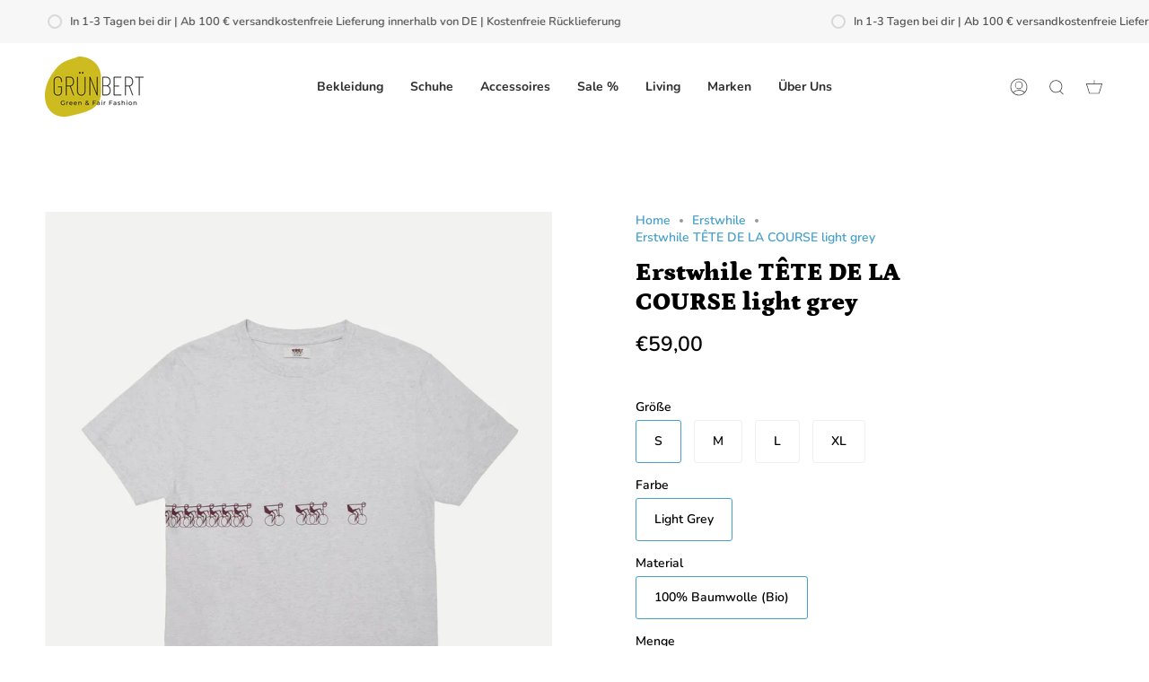

--- FILE ---
content_type: text/html; charset=utf-8
request_url: https://gruenbert.de/products/erstwhile-tete-de-la-course-70s?section_id=api-product-grid-item
body_size: 1751
content:
<div id="shopify-section-api-product-grid-item" class="shopify-section">
<div data-api-content>
<div class="product-item large-up--one-quarter medium--one-quarter small--one-whole product-item--borderless product-item--centered product-item--api-product-grid-item-" data-product-grid-item data-slide="||itemIndex||" data-slide-index="||itemIndex||"><div class="product-item__image double__image" data-product-image>
    <a class="product-link" href="/products/erstwhile-tete-de-la-course-70s" aria-label="Erstwhile TÊTE DE LA COURSE light grey" data-grid-link>
      
        <div class="product-item__bg lazyload"
          data-grid-slide
          data-aos="img-in"
          data-aos-delay="||itemAosDelay||"
          data-aos-duration="||itemAosImageDuration||"
          data-aos-anchor="||itemAnimationAnchor||"
          data-aos-easing="ease-out-quart"
          data-bgset="//gruenbert.de/cdn/shop/files/01.T-Shirt-LightGrey-Front_180x.webp?v=1761216037 180w 225h,//gruenbert.de/cdn/shop/files/01.T-Shirt-LightGrey-Front_360x.webp?v=1761216037 360w 450h,//gruenbert.de/cdn/shop/files/01.T-Shirt-LightGrey-Front_540x.webp?v=1761216037 540w 675h,//gruenbert.de/cdn/shop/files/01.T-Shirt-LightGrey-Front_720x.webp?v=1761216037 720w 900h,//gruenbert.de/cdn/shop/files/01.T-Shirt-LightGrey-Front_900x.webp?v=1761216037 900w 1125h,//gruenbert.de/cdn/shop/files/01.T-Shirt-LightGrey-Front_1080x.webp?v=1761216037 1080w 1350h,//gruenbert.de/cdn/shop/files/01.T-Shirt-LightGrey-Front.webp?v=1761216037 1200w 1500h">
          
            &nbsp;
          
        </div>
        
          <div class="product-item__bg__under lazyload" data-bgset="//gruenbert.de/cdn/shop/files/02.T-Shirt-LightGrey-Back_180x.webp?v=1761216037 180w 225h,//gruenbert.de/cdn/shop/files/02.T-Shirt-LightGrey-Back_360x.webp?v=1761216037 360w 450h,//gruenbert.de/cdn/shop/files/02.T-Shirt-LightGrey-Back_540x.webp?v=1761216037 540w 675h,//gruenbert.de/cdn/shop/files/02.T-Shirt-LightGrey-Back_720x.webp?v=1761216037 720w 900h,//gruenbert.de/cdn/shop/files/02.T-Shirt-LightGrey-Back.webp?v=1761216037 832w 1040h">&nbsp;</div>
        
      
    </a>

    <button type="button" class="quick-add-button" tabindex="-1" data-button-quick-add-mobile>
        <span class="visually-hidden">Quick add</span>

        <svg height="18" width="18" class="svg-loader">
          <circle r="7" cx="9" cy="9" />
          <circle stroke-dasharray="87.96459430051421 87.96459430051421" r="7" cx="9" cy="9" />
        </svg>
      </button>

      <div class="slideup" data-quick-add-holder>
        <button type="button" class="caps is-disable" data-focus-element data-quick-add-label="erstwhile-tete-de-la-course-70s" data-collection-handle="primary"  tabindex="0">
          <span>
            <small>Quick add</small>

            <small>Vorbestellen</small>
          </span>

          <span>Zum Warenkorb hinzugefügt</span>

          <svg height="18" width="18" class="svg-loader">
            <circle r="7" cx="9" cy="9" />
            <circle stroke-dasharray="87.96459430051421 87.96459430051421" r="7" cx="9" cy="9" />
          </svg>

          <span class="caps__error" data-message-error>&nbsp;</span>
        </button>

        <div data-quick-add-form-holder>&nbsp;</div>
      </div>
  </div>

  <noscript>
    <a class="product-link" href="/products/erstwhile-tete-de-la-course-70s" aria-label="Erstwhile TÊTE DE LA COURSE light grey" data-grid-link>
      <div class="product-item__image no-js-image" style="background-image:url('//gruenbert.de/cdn/shop/files/01.T-Shirt-LightGrey-Front_540x.webp?v=1761216037'); background-size: contain; background-position: center center; background-repeat: no-repeat;"></div>
    </a>
  </noscript>

  <div class="product-information"
    data-aos="fade"
    data-aos-delay="||itemAosDelay||"
    data-aos-duration="||itemAosTextDuration||"
    data-aos-anchor="||itemAnimationAnchor||"
    data-product-information>
    <a class="product-link" href="/products/erstwhile-tete-de-la-course-70s" aria-label="Erstwhile TÊTE DE LA COURSE light grey" data-grid-link><p class="product__grid__title">
        Erstwhile TÊTE DE LA COURSE light grey
      </p><span class="price">
        
          <span class="new-price">
            
€59,00
</span>
          
        
      </span>
      

      

      



  

<style type="text/css">

  .individual-option {
    z-index: 3;
    display: inline-block;
    text-align: center;
    border: 1px solid rgb(61, 66, 70);
    line-height:35px; 
    margin: 0px 0px 5px 0px;
    color: rgb(61, 66, 70);
    border-color: rgb(61, 66, 70);
    background-color:rgb(255, 255, 255)     ;
  }

  .individual-option:hover{
    color: rgb(0, 0, 0);
    border-color:rgb(0, 0, 0);
    background-color:rgba(85, 123, 151, 0.25);
  }
    
  .individual-option.out-of-stock-option{
    color: rgba(148, 148, 148, 0.8);
    border-color:rgba(148, 148, 148, 0.8);
    background-color:rgb(255, 255, 255);
  }
  
  .individual-option.out-of-stock-option:hover{
    color:rgb(61, 66, 70);
    border-color:rgb(61, 66, 70);
    background-color:rgba(227, 44, 43, 0.2);
  }

  .individual-option.extrasmall-size{
    height: 20px;
    width: 20px;
    line-height:15px;
    font-size: 0.8rem;
  }
  
  .individual-option.extrasmall-size.rect-design,
  .individual-option.extrasmall-size.rounded-rect-design{
    min-width: 20x;
    width: auto;
    padding-left: 2px;
    padding-right: 2px;
  }

  .individual-option.small-size{
    height:25px;
    width:25px;
    line-height:25px;
  }
  
  .individual-option.medium-size{
    height:35px;
    width:35px;
    line-height:35px;
    font-size: 1.2rem;
  }
  
  .individual-option.large-size{
    height:45px;
    width:45px;
    line-height:45px;
    font-size: 1.6rem;
  }

  .individual-option.rect-design{
    width:auto;
    padding-left:10px;
    padding-right:10px;
  }
  
  .individual-option.circle-design{
    border-radius:50%;
  }
  
  .individual-option.rounded-rect-design{
    border-radius:5px;
    padding:0 5px;
    width:auto;
  }
  
  .swatch-wrap{
    padding:0 0 20px 0;
  }
  
  .swatch-wrap.center{
    text-align:center;
  }
  
  .swatch-wrap.right{
    text-align:right; 
    justify-content: flex-end;
  }
  
  .individual-option.rect-design.small-size{
    padding-left:5px;
    padding-right:5px;
  }

  .individual-option.small-size.rect-design,
  .individual-option.small-size.rounded-rect-design{
    min-width:25px;
  }
  
  .individual-option.medium-size.rect-design,
  .individual-option.medium-size.rounded-rect-design{
    min-width:35px;
  }
  
  .individual-option.large-size.rect-design,
  .individual-option.large-size.rounded-rect-design{
    min-width:45px;
  }
  
  .tooltip-swatch{
    position:relative;
    display:inline-block;
  }
  
  .tooltip-swatch .tooltip-swatch-text{
    visibility:hidden;
    width:110px;
    background-color:#000;
    color:#fff;
    text-align:center;
    border-radius:6px;
    padding:2px 0;
    opacity:.8;
    position:absolute;
    z-index:1;
    bottom:150%;
    left:50%;
    margin-left:-32px;
  }
  
  .tooltip-swatch:hover .tooltip-swatch-text{
    visibility:visible;
  }
  
  .tooltip-swatch .tooltip-swatch-text::after{
    content:"";
    position:absolute;
    top:100%;
    left:50%;
    margin-left:-30px;
    border-width:5px;
    border-style:solid;
    border-color:#000 transparent transparent transparent;
  }
  
  .individual-option{
    cursor:default;
  }
  
  .swatchprimarywrap{
    visibility:hidden;
  }
  
  .individual-option.medium-size.rounded-rect-design,
  .individual-option.medium-size.rect-design{
    width: auto !important;
  }
  
  .no-border-swatches{
    border: none !important;
  }
    
  .hide-outofstock-swatches{display: none;}.strike-outofstock-swatches{text-decoration: line-through;}

  .swatch-wrap.center{text-align:center;justify-content:center;}
    .swatch-wrap.swatchprimarywrap {
      display: flex;
      flex-wrap: wrap;
  }

  .swatch-wrap a {
      margin-left: 5px;
  }

  .swatch-wrap a.center:first-child {
    margin-left: 0px;
  }
    
  .crosscross{
    position:relative;
  }
  .crosscross::before {
    content: '';
    background-image: url(https://cdn.shopify.com/s/files/1/0520/9243/6659/files/cancel_2.png?v=1617615766);
    width: 100%;
    height: 100%;
    background-repeat: no-repeat;
    background-position: center;
    background-size: 100% 100%, auto;
    position: absolute;
    left: 0;
    top: 0;
    bottom: 0;
  }

  .swatch-wrap a{
    text-decoration: none;
  }

  .swatch-wrap.left.swatchprimarywrap > :first-child {
      margin: 0;
  }
  
  .swatch-wrap.swatchprimarywrap {
      visibility: visible;
  }
</style>

<script type="text/javascript">
  window.onload = function () {
    setTimeout(function () {
      'visible' != document.querySelector('.swatchprimarywrap').style.visibility &&
        [].forEach.call(document.querySelectorAll('.swatchprimarywrap'), function (e) {
          e.parentNode.removeChild(e);
        });
    }, 4e3);
  };
</script>

      
    </a>
  </div>
</div>
</div></div>

--- FILE ---
content_type: text/css
request_url: https://gruenbert.de/cdn/shop/t/43/assets/font-settings.css?v=15847110912321407181764314594
body_size: -277
content:
@font-face{font-family:Petrona;font-weight:900;font-style:normal;font-display:swap;src:url(//gruenbert.de/cdn/fonts/petrona/petrona_n9.45dc7c900b80a31e32a4cdf33fb5c0c429861477.woff2) format("woff2"),url(//gruenbert.de/cdn/fonts/petrona/petrona_n9.485c82d8361911b992a949438edd253bf1e1bde6.woff) format("woff")}@font-face{font-family:Nunito;font-weight:600;font-style:normal;font-display:swap;src:url(//gruenbert.de/cdn/fonts/nunito/nunito_n6.1a6c50dce2e2b3b0d31e02dbd9146b5064bea503.woff2) format("woff2"),url(//gruenbert.de/cdn/fonts/nunito/nunito_n6.6b124f3eac46044b98c99f2feb057208e260962f.woff) format("woff")}@font-face{font-family:Nunito;font-weight:700;font-style:normal;font-display:swap;src:url(//gruenbert.de/cdn/fonts/nunito/nunito_n7.37cf9b8cf43b3322f7e6e13ad2aad62ab5dc9109.woff2) format("woff2"),url(//gruenbert.de/cdn/fonts/nunito/nunito_n7.45cfcfadc6630011252d54d5f5a2c7c98f60d5de.woff) format("woff")}@font-face{font-family:Nunito;font-weight:600;font-style:italic;font-display:swap;src:url(//gruenbert.de/cdn/fonts/nunito/nunito_i6.79bb6a51553d3b72598bab76aca3c938e7c6ac54.woff2) format("woff2"),url(//gruenbert.de/cdn/fonts/nunito/nunito_i6.9ad010b13940d2fa0d660e3029dd144c52772c10.woff) format("woff")}@font-face{font-family:Nunito;font-weight:700;font-style:italic;font-display:swap;src:url(//gruenbert.de/cdn/fonts/nunito/nunito_i7.3f8ba2027bc9ceb1b1764ecab15bae73f86c4632.woff2) format("woff2"),url(//gruenbert.de/cdn/fonts/nunito/nunito_i7.82bfb5f86ec77ada3c9f660da22064c2e46e1469.woff) format("woff")}
/*# sourceMappingURL=/cdn/shop/t/43/assets/font-settings.css.map?v=15847110912321407181764314594 */
